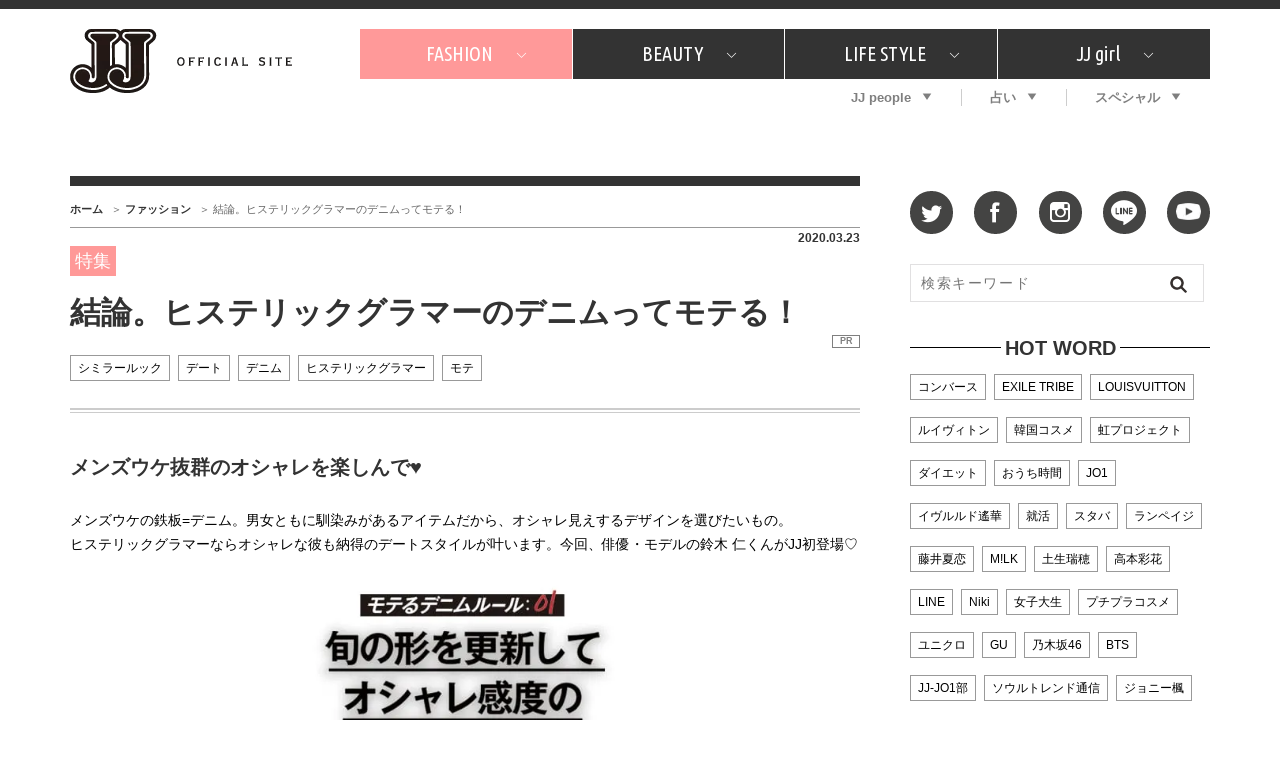

--- FILE ---
content_type: text/html; charset=UTF-8
request_url: https://jj-jj.net/fashion/100820/
body_size: 19016
content:
<!DOCTYPE html>
<html lang="ja">
<head>
<meta charset="UTF-8">
<link rel="shortcut icon" type="image/x-icon" href="/favicon.ico">
<link rel="stylesheet" href="//fonts.googleapis.com/css?family=Ubuntu+Condensed&display=swap">
<link rel="stylesheet" href="//fonts.googleapis.com/css?family=Dancing+Script&display=swap">
<link rel="stylesheet" href="/wp-content/themes/jj-net/assets/css/style.css?v=20210607">
<style type="text/css">
@media only screen and (min-device-width: 320px) and (max-device-width: 480px) and
(min-device-height: 480px) and (max-device-height: 640px) {
	body {
		--fw-player-height: 256px;
		--fw-player-width: 144px;
	}
}
</style>
<script src="/wp-content/themes/jj-net/assets/js/jquery-2.2.2.min.js"></script>
<script src="/wp-content/themes/jj-net/assets/js/velocity.min.js" defer></script>
<script src="/wp-content/themes/jj-net/assets/js/slick.min.js"></script>
<script src="/wp-content/themes/jj-net/assets/js/script.js" defer></script>
<script src="/wp-content/themes/jj-net/assets/js/reflesh.js"></script>
<script src="https://kit.fontawesome.com/6e554ac530.js" crossorigin="anonymous"></script>
<link rel="stylesheet" href="/wp-content/themes/jj-net/assets/css/magnific-popup.css">
<script src="/wp-content/themes/jj-net/assets/js/jquery.magnific-popup.js"></script>
<meta name='robots' content='index, follow, max-image-preview:large, max-snippet:-1, max-video-preview:-1' />
	<style>img:is([sizes="auto" i], [sizes^="auto," i]) { contain-intrinsic-size: 3000px 1500px }</style>
	
	<!-- This site is optimized with the Yoast SEO plugin v26.7 - https://yoast.com/wordpress/plugins/seo/ -->
	<title>結論。ヒステリックグラマーのデニムってモテる！ - JJ</title>
	<meta name="description" content="メンズウケ抜群のオシャレを楽しんで♥ メンズウケの鉄板=デニム。男女ともに馴染みがあるアイテムだから、オシャレ見えするデザインを選びたいもの。 ヒステリックグラマーならオシャレな彼も納得のデートスタイ..." />
	<link rel="canonical" href="https://jj-jj.net/fashion/100820/" />
	<meta property="og:locale" content="ja_JP" />
	<meta property="og:type" content="article" />
	<meta property="og:title" content="結論。ヒステリックグラマーのデニムってモテる！ - JJ" />
	<meta property="og:url" content="https://jj-jj.net/fashion/100820/" />
	<meta property="og:site_name" content="JJ" />
	<meta property="article:modified_time" content="2020-03-23T03:12:28+00:00" />
	<meta property="og:image" content="https://img.jj-jj.net/wp-content/uploads/2020/03/20205627/icat_800-1.jpg" />
	<meta property="og:image:width" content="800" />
	<meta property="og:image:height" content="800" />
	<meta property="og:image:type" content="image/jpeg" />
	<meta name="twitter:card" content="summary_large_image" />
	<script type="application/ld+json" class="yoast-schema-graph">{"@context":"https://schema.org","@graph":[{"@type":"WebPage","@id":"https://jj-jj.net/fashion/100820/","url":"https://jj-jj.net/fashion/100820/","name":"結論。ヒステリックグラマーのデニムってモテる！ - JJ","isPartOf":{"@id":"https://jj-jj.net/#website"},"primaryImageOfPage":{"@id":"https://jj-jj.net/fashion/100820/#primaryimage"},"image":{"@id":"https://jj-jj.net/fashion/100820/#primaryimage"},"thumbnailUrl":"https://img.jj-jj.net/wp-content/uploads/2020/03/20205627/icat_800-1.jpg","datePublished":"2020-03-23T03:00:06+00:00","dateModified":"2020-03-23T03:12:28+00:00","breadcrumb":{"@id":"https://jj-jj.net/fashion/100820/#breadcrumb"},"inLanguage":"ja","potentialAction":[{"@type":"ReadAction","target":["https://jj-jj.net/fashion/100820/"]}]},{"@type":"ImageObject","inLanguage":"ja","@id":"https://jj-jj.net/fashion/100820/#primaryimage","url":"https://img.jj-jj.net/wp-content/uploads/2020/03/20205627/icat_800-1.jpg","contentUrl":"https://img.jj-jj.net/wp-content/uploads/2020/03/20205627/icat_800-1.jpg","width":800,"height":800},{"@type":"BreadcrumbList","@id":"https://jj-jj.net/fashion/100820/#breadcrumb","itemListElement":[{"@type":"ListItem","position":1,"name":"ホーム","item":"https://jj-jj.net/"},{"@type":"ListItem","position":2,"name":"ファッション","item":"https://jj-jj.net/fashion/"},{"@type":"ListItem","position":3,"name":"結論。ヒステリックグラマーのデニムってモテる！"}]},{"@type":"WebSite","@id":"https://jj-jj.net/#website","url":"https://jj-jj.net/","name":"JJ","description":"JJ Official Site","potentialAction":[{"@type":"SearchAction","target":{"@type":"EntryPoint","urlTemplate":"https://jj-jj.net/?s={search_term_string}"},"query-input":{"@type":"PropertyValueSpecification","valueRequired":true,"valueName":"search_term_string"}}],"inLanguage":"ja"}]}</script>
	<!-- / Yoast SEO plugin. -->


<script type="text/javascript">
/* <![CDATA[ */
window._wpemojiSettings = {"baseUrl":"https:\/\/s.w.org\/images\/core\/emoji\/16.0.1\/72x72\/","ext":".png","svgUrl":"https:\/\/s.w.org\/images\/core\/emoji\/16.0.1\/svg\/","svgExt":".svg","source":{"concatemoji":"https:\/\/jj-jj.net\/wp-includes\/js\/wp-emoji-release.min.js?ver=6.8.3"}};
/*! This file is auto-generated */
!function(s,n){var o,i,e;function c(e){try{var t={supportTests:e,timestamp:(new Date).valueOf()};sessionStorage.setItem(o,JSON.stringify(t))}catch(e){}}function p(e,t,n){e.clearRect(0,0,e.canvas.width,e.canvas.height),e.fillText(t,0,0);var t=new Uint32Array(e.getImageData(0,0,e.canvas.width,e.canvas.height).data),a=(e.clearRect(0,0,e.canvas.width,e.canvas.height),e.fillText(n,0,0),new Uint32Array(e.getImageData(0,0,e.canvas.width,e.canvas.height).data));return t.every(function(e,t){return e===a[t]})}function u(e,t){e.clearRect(0,0,e.canvas.width,e.canvas.height),e.fillText(t,0,0);for(var n=e.getImageData(16,16,1,1),a=0;a<n.data.length;a++)if(0!==n.data[a])return!1;return!0}function f(e,t,n,a){switch(t){case"flag":return n(e,"\ud83c\udff3\ufe0f\u200d\u26a7\ufe0f","\ud83c\udff3\ufe0f\u200b\u26a7\ufe0f")?!1:!n(e,"\ud83c\udde8\ud83c\uddf6","\ud83c\udde8\u200b\ud83c\uddf6")&&!n(e,"\ud83c\udff4\udb40\udc67\udb40\udc62\udb40\udc65\udb40\udc6e\udb40\udc67\udb40\udc7f","\ud83c\udff4\u200b\udb40\udc67\u200b\udb40\udc62\u200b\udb40\udc65\u200b\udb40\udc6e\u200b\udb40\udc67\u200b\udb40\udc7f");case"emoji":return!a(e,"\ud83e\udedf")}return!1}function g(e,t,n,a){var r="undefined"!=typeof WorkerGlobalScope&&self instanceof WorkerGlobalScope?new OffscreenCanvas(300,150):s.createElement("canvas"),o=r.getContext("2d",{willReadFrequently:!0}),i=(o.textBaseline="top",o.font="600 32px Arial",{});return e.forEach(function(e){i[e]=t(o,e,n,a)}),i}function t(e){var t=s.createElement("script");t.src=e,t.defer=!0,s.head.appendChild(t)}"undefined"!=typeof Promise&&(o="wpEmojiSettingsSupports",i=["flag","emoji"],n.supports={everything:!0,everythingExceptFlag:!0},e=new Promise(function(e){s.addEventListener("DOMContentLoaded",e,{once:!0})}),new Promise(function(t){var n=function(){try{var e=JSON.parse(sessionStorage.getItem(o));if("object"==typeof e&&"number"==typeof e.timestamp&&(new Date).valueOf()<e.timestamp+604800&&"object"==typeof e.supportTests)return e.supportTests}catch(e){}return null}();if(!n){if("undefined"!=typeof Worker&&"undefined"!=typeof OffscreenCanvas&&"undefined"!=typeof URL&&URL.createObjectURL&&"undefined"!=typeof Blob)try{var e="postMessage("+g.toString()+"("+[JSON.stringify(i),f.toString(),p.toString(),u.toString()].join(",")+"));",a=new Blob([e],{type:"text/javascript"}),r=new Worker(URL.createObjectURL(a),{name:"wpTestEmojiSupports"});return void(r.onmessage=function(e){c(n=e.data),r.terminate(),t(n)})}catch(e){}c(n=g(i,f,p,u))}t(n)}).then(function(e){for(var t in e)n.supports[t]=e[t],n.supports.everything=n.supports.everything&&n.supports[t],"flag"!==t&&(n.supports.everythingExceptFlag=n.supports.everythingExceptFlag&&n.supports[t]);n.supports.everythingExceptFlag=n.supports.everythingExceptFlag&&!n.supports.flag,n.DOMReady=!1,n.readyCallback=function(){n.DOMReady=!0}}).then(function(){return e}).then(function(){var e;n.supports.everything||(n.readyCallback(),(e=n.source||{}).concatemoji?t(e.concatemoji):e.wpemoji&&e.twemoji&&(t(e.twemoji),t(e.wpemoji)))}))}((window,document),window._wpemojiSettings);
/* ]]> */
</script>
<style id='wp-emoji-styles-inline-css' type='text/css'>

	img.wp-smiley, img.emoji {
		display: inline !important;
		border: none !important;
		box-shadow: none !important;
		height: 1em !important;
		width: 1em !important;
		margin: 0 0.07em !important;
		vertical-align: -0.1em !important;
		background: none !important;
		padding: 0 !important;
	}
</style>
<link rel='stylesheet' id='wp-block-library-css' href='https://jj-jj.net/wp-includes/css/dist/block-library/style.min.css?ver=6.8.3' type='text/css' media='all' />
<style id='classic-theme-styles-inline-css' type='text/css'>
/*! This file is auto-generated */
.wp-block-button__link{color:#fff;background-color:#32373c;border-radius:9999px;box-shadow:none;text-decoration:none;padding:calc(.667em + 2px) calc(1.333em + 2px);font-size:1.125em}.wp-block-file__button{background:#32373c;color:#fff;text-decoration:none}
</style>
<style id='global-styles-inline-css' type='text/css'>
:root{--wp--preset--aspect-ratio--square: 1;--wp--preset--aspect-ratio--4-3: 4/3;--wp--preset--aspect-ratio--3-4: 3/4;--wp--preset--aspect-ratio--3-2: 3/2;--wp--preset--aspect-ratio--2-3: 2/3;--wp--preset--aspect-ratio--16-9: 16/9;--wp--preset--aspect-ratio--9-16: 9/16;--wp--preset--color--black: #000000;--wp--preset--color--cyan-bluish-gray: #abb8c3;--wp--preset--color--white: #ffffff;--wp--preset--color--pale-pink: #f78da7;--wp--preset--color--vivid-red: #cf2e2e;--wp--preset--color--luminous-vivid-orange: #ff6900;--wp--preset--color--luminous-vivid-amber: #fcb900;--wp--preset--color--light-green-cyan: #7bdcb5;--wp--preset--color--vivid-green-cyan: #00d084;--wp--preset--color--pale-cyan-blue: #8ed1fc;--wp--preset--color--vivid-cyan-blue: #0693e3;--wp--preset--color--vivid-purple: #9b51e0;--wp--preset--gradient--vivid-cyan-blue-to-vivid-purple: linear-gradient(135deg,rgba(6,147,227,1) 0%,rgb(155,81,224) 100%);--wp--preset--gradient--light-green-cyan-to-vivid-green-cyan: linear-gradient(135deg,rgb(122,220,180) 0%,rgb(0,208,130) 100%);--wp--preset--gradient--luminous-vivid-amber-to-luminous-vivid-orange: linear-gradient(135deg,rgba(252,185,0,1) 0%,rgba(255,105,0,1) 100%);--wp--preset--gradient--luminous-vivid-orange-to-vivid-red: linear-gradient(135deg,rgba(255,105,0,1) 0%,rgb(207,46,46) 100%);--wp--preset--gradient--very-light-gray-to-cyan-bluish-gray: linear-gradient(135deg,rgb(238,238,238) 0%,rgb(169,184,195) 100%);--wp--preset--gradient--cool-to-warm-spectrum: linear-gradient(135deg,rgb(74,234,220) 0%,rgb(151,120,209) 20%,rgb(207,42,186) 40%,rgb(238,44,130) 60%,rgb(251,105,98) 80%,rgb(254,248,76) 100%);--wp--preset--gradient--blush-light-purple: linear-gradient(135deg,rgb(255,206,236) 0%,rgb(152,150,240) 100%);--wp--preset--gradient--blush-bordeaux: linear-gradient(135deg,rgb(254,205,165) 0%,rgb(254,45,45) 50%,rgb(107,0,62) 100%);--wp--preset--gradient--luminous-dusk: linear-gradient(135deg,rgb(255,203,112) 0%,rgb(199,81,192) 50%,rgb(65,88,208) 100%);--wp--preset--gradient--pale-ocean: linear-gradient(135deg,rgb(255,245,203) 0%,rgb(182,227,212) 50%,rgb(51,167,181) 100%);--wp--preset--gradient--electric-grass: linear-gradient(135deg,rgb(202,248,128) 0%,rgb(113,206,126) 100%);--wp--preset--gradient--midnight: linear-gradient(135deg,rgb(2,3,129) 0%,rgb(40,116,252) 100%);--wp--preset--font-size--small: 13px;--wp--preset--font-size--medium: 20px;--wp--preset--font-size--large: 36px;--wp--preset--font-size--x-large: 42px;--wp--preset--spacing--20: 0.44rem;--wp--preset--spacing--30: 0.67rem;--wp--preset--spacing--40: 1rem;--wp--preset--spacing--50: 1.5rem;--wp--preset--spacing--60: 2.25rem;--wp--preset--spacing--70: 3.38rem;--wp--preset--spacing--80: 5.06rem;--wp--preset--shadow--natural: 6px 6px 9px rgba(0, 0, 0, 0.2);--wp--preset--shadow--deep: 12px 12px 50px rgba(0, 0, 0, 0.4);--wp--preset--shadow--sharp: 6px 6px 0px rgba(0, 0, 0, 0.2);--wp--preset--shadow--outlined: 6px 6px 0px -3px rgba(255, 255, 255, 1), 6px 6px rgba(0, 0, 0, 1);--wp--preset--shadow--crisp: 6px 6px 0px rgba(0, 0, 0, 1);}:where(.is-layout-flex){gap: 0.5em;}:where(.is-layout-grid){gap: 0.5em;}body .is-layout-flex{display: flex;}.is-layout-flex{flex-wrap: wrap;align-items: center;}.is-layout-flex > :is(*, div){margin: 0;}body .is-layout-grid{display: grid;}.is-layout-grid > :is(*, div){margin: 0;}:where(.wp-block-columns.is-layout-flex){gap: 2em;}:where(.wp-block-columns.is-layout-grid){gap: 2em;}:where(.wp-block-post-template.is-layout-flex){gap: 1.25em;}:where(.wp-block-post-template.is-layout-grid){gap: 1.25em;}.has-black-color{color: var(--wp--preset--color--black) !important;}.has-cyan-bluish-gray-color{color: var(--wp--preset--color--cyan-bluish-gray) !important;}.has-white-color{color: var(--wp--preset--color--white) !important;}.has-pale-pink-color{color: var(--wp--preset--color--pale-pink) !important;}.has-vivid-red-color{color: var(--wp--preset--color--vivid-red) !important;}.has-luminous-vivid-orange-color{color: var(--wp--preset--color--luminous-vivid-orange) !important;}.has-luminous-vivid-amber-color{color: var(--wp--preset--color--luminous-vivid-amber) !important;}.has-light-green-cyan-color{color: var(--wp--preset--color--light-green-cyan) !important;}.has-vivid-green-cyan-color{color: var(--wp--preset--color--vivid-green-cyan) !important;}.has-pale-cyan-blue-color{color: var(--wp--preset--color--pale-cyan-blue) !important;}.has-vivid-cyan-blue-color{color: var(--wp--preset--color--vivid-cyan-blue) !important;}.has-vivid-purple-color{color: var(--wp--preset--color--vivid-purple) !important;}.has-black-background-color{background-color: var(--wp--preset--color--black) !important;}.has-cyan-bluish-gray-background-color{background-color: var(--wp--preset--color--cyan-bluish-gray) !important;}.has-white-background-color{background-color: var(--wp--preset--color--white) !important;}.has-pale-pink-background-color{background-color: var(--wp--preset--color--pale-pink) !important;}.has-vivid-red-background-color{background-color: var(--wp--preset--color--vivid-red) !important;}.has-luminous-vivid-orange-background-color{background-color: var(--wp--preset--color--luminous-vivid-orange) !important;}.has-luminous-vivid-amber-background-color{background-color: var(--wp--preset--color--luminous-vivid-amber) !important;}.has-light-green-cyan-background-color{background-color: var(--wp--preset--color--light-green-cyan) !important;}.has-vivid-green-cyan-background-color{background-color: var(--wp--preset--color--vivid-green-cyan) !important;}.has-pale-cyan-blue-background-color{background-color: var(--wp--preset--color--pale-cyan-blue) !important;}.has-vivid-cyan-blue-background-color{background-color: var(--wp--preset--color--vivid-cyan-blue) !important;}.has-vivid-purple-background-color{background-color: var(--wp--preset--color--vivid-purple) !important;}.has-black-border-color{border-color: var(--wp--preset--color--black) !important;}.has-cyan-bluish-gray-border-color{border-color: var(--wp--preset--color--cyan-bluish-gray) !important;}.has-white-border-color{border-color: var(--wp--preset--color--white) !important;}.has-pale-pink-border-color{border-color: var(--wp--preset--color--pale-pink) !important;}.has-vivid-red-border-color{border-color: var(--wp--preset--color--vivid-red) !important;}.has-luminous-vivid-orange-border-color{border-color: var(--wp--preset--color--luminous-vivid-orange) !important;}.has-luminous-vivid-amber-border-color{border-color: var(--wp--preset--color--luminous-vivid-amber) !important;}.has-light-green-cyan-border-color{border-color: var(--wp--preset--color--light-green-cyan) !important;}.has-vivid-green-cyan-border-color{border-color: var(--wp--preset--color--vivid-green-cyan) !important;}.has-pale-cyan-blue-border-color{border-color: var(--wp--preset--color--pale-cyan-blue) !important;}.has-vivid-cyan-blue-border-color{border-color: var(--wp--preset--color--vivid-cyan-blue) !important;}.has-vivid-purple-border-color{border-color: var(--wp--preset--color--vivid-purple) !important;}.has-vivid-cyan-blue-to-vivid-purple-gradient-background{background: var(--wp--preset--gradient--vivid-cyan-blue-to-vivid-purple) !important;}.has-light-green-cyan-to-vivid-green-cyan-gradient-background{background: var(--wp--preset--gradient--light-green-cyan-to-vivid-green-cyan) !important;}.has-luminous-vivid-amber-to-luminous-vivid-orange-gradient-background{background: var(--wp--preset--gradient--luminous-vivid-amber-to-luminous-vivid-orange) !important;}.has-luminous-vivid-orange-to-vivid-red-gradient-background{background: var(--wp--preset--gradient--luminous-vivid-orange-to-vivid-red) !important;}.has-very-light-gray-to-cyan-bluish-gray-gradient-background{background: var(--wp--preset--gradient--very-light-gray-to-cyan-bluish-gray) !important;}.has-cool-to-warm-spectrum-gradient-background{background: var(--wp--preset--gradient--cool-to-warm-spectrum) !important;}.has-blush-light-purple-gradient-background{background: var(--wp--preset--gradient--blush-light-purple) !important;}.has-blush-bordeaux-gradient-background{background: var(--wp--preset--gradient--blush-bordeaux) !important;}.has-luminous-dusk-gradient-background{background: var(--wp--preset--gradient--luminous-dusk) !important;}.has-pale-ocean-gradient-background{background: var(--wp--preset--gradient--pale-ocean) !important;}.has-electric-grass-gradient-background{background: var(--wp--preset--gradient--electric-grass) !important;}.has-midnight-gradient-background{background: var(--wp--preset--gradient--midnight) !important;}.has-small-font-size{font-size: var(--wp--preset--font-size--small) !important;}.has-medium-font-size{font-size: var(--wp--preset--font-size--medium) !important;}.has-large-font-size{font-size: var(--wp--preset--font-size--large) !important;}.has-x-large-font-size{font-size: var(--wp--preset--font-size--x-large) !important;}
:where(.wp-block-post-template.is-layout-flex){gap: 1.25em;}:where(.wp-block-post-template.is-layout-grid){gap: 1.25em;}
:where(.wp-block-columns.is-layout-flex){gap: 2em;}:where(.wp-block-columns.is-layout-grid){gap: 2em;}
:root :where(.wp-block-pullquote){font-size: 1.5em;line-height: 1.6;}
</style>
<link rel='stylesheet' id='wp-polls-css' href='https://jj-jj.net/wp-content/plugins/wp-polls/polls-css.css?ver=2.77.3' type='text/css' media='all' />
<style id='wp-polls-inline-css' type='text/css'>
.wp-polls .pollbar {
	margin: 1px;
	font-size: 6px;
	line-height: 8px;
	height: 8px;
	background-image: url('https://jj-jj.net/wp-content/plugins/wp-polls/images/default/pollbg.gif');
	border: 1px solid #c8c8c8;
}

</style>
<link rel="https://api.w.org/" href="https://jj-jj.net/wp-json/" /><link rel="alternate" title="oEmbed (JSON)" type="application/json+oembed" href="https://jj-jj.net/wp-json/oembed/1.0/embed?url=https%3A%2F%2Fjj-jj.net%2Ffashion%2F100820%2F" />
<link rel="alternate" title="oEmbed (XML)" type="text/xml+oembed" href="https://jj-jj.net/wp-json/oembed/1.0/embed?url=https%3A%2F%2Fjj-jj.net%2Ffashion%2F100820%2F&#038;format=xml" />
<style>:root {
			--lazy-loader-animation-duration: 300ms;
		}
		  
		.lazyload {
	display: block;
}

.lazyload,
        .lazyloading {
			opacity: 0;
		}


		.lazyloaded {
			opacity: 1;
			transition: opacity 300ms;
			transition: opacity var(--lazy-loader-animation-duration);
		}</style><noscript><style>.lazyload { display: none; } .lazyload[class*="lazy-loader-background-element-"] { display: block; opacity: 1; }</style></noscript>
<script type="text/javascript">
	<!-- Add Static Queue Snippet here -->
	!function(t,n){t[n]=t[n]||{nlsQ:function(e,o,c,r,s,i){return s=t.document,r=s.createElement("script"),r.async=1,r.src=("http:"===t.location.protocol?"http:":"https:")+"//cdn-gl.imrworldwide.com/conf/"+e+".js#name="+o+"&ns="+n,i=s.getElementsByTagName("script")[0],i.parentNode.insertBefore(r,i),t[o]=t[o]||{g:c,ggPM:function(n,e,c,r,s){(t[o].q=t[o].q||[]).push([n,e,c,r,s])}}, t[o]}}}(window,"NOLBUNDLE");
	<!--initialize the SDK here -->
	var sdkInstance = NOLBUNDLE.nlsQ("PF7575842-893C-4193-8222-DAF144C41F1E", "sdkInstance");
</script>

<style>.square_btn {position: relative;display: inline-block;font-weight: bold;padding: 0.9em 6.8em;text-decoration: none !important;color: #fff !important;background: #517aa8;transition: .4s; border-radius:5px;font-size: 1.186em;}
.square_btn:after {  content: "";  position: absolute;  right: 17em;  width: 7px;  height: 7px;  border-top: 2px solid #fff;  border-right: 2px solid #fff; transform: rotate(45deg);  margin-top: 10px;}
.capt{font-size:0.8em;}


</style>
</head>
<body class="wp-singular fashion-template-default single single-fashion postid-100820 wp-theme-jj-net">
<!-- Google Tag Manager -->
<noscript><iframe src="//www.googletagmanager.com/ns.html?id=GTM-TMK267"
height="0" width="0" style="display:none;visibility:hidden"></iframe></noscript>
<script>(function(w,d,s,l,i){w[l]=w[l]||[];w[l].push({'gtm.start':
new Date().getTime(),event:'gtm.js'});var f=d.getElementsByTagName(s)[0],
j=d.createElement(s),dl=l!='dataLayer'?'&l='+l:'';j.async=true;j.src=
'//www.googletagmanager.com/gtm.js?id='+i+dl;f.parentNode.insertBefore(j,f);
})(window,document,'script','dataLayer','GTM-TMK267');</script>
<!-- End Google Tag Manager -->
<div id="fb-root"></div>
<script>window.fbAsyncInit = function() {FB.init({appId      : '976169119087093',xfbml      : true, version    : 'v2.6' });};(function(d, s, id) { var js, fjs = d.getElementsByTagName(s)[0]; if (d.getElementById(id)) return; js = d.createElement(s); js.id = id; js.src = "//connect.facebook.net/ja_JP/sdk.js#xfbml=1&version=v2.5"; fjs.parentNode.insertBefore(js, fjs); }(document, 'script', 'facebook-jssdk'));</script>
<div id="global-wrapper">
<div id="header">
<div class="page-wrapper">
<a href="https://jj-jj.net/" class="logo"><img src="https://jj-jj.net/wp-content/themes/jj-net/assets/images/header-logo.png" alt="JJ - JJ OFFICIAL SITE" /></a>
<div class="navigations">
<nav id="header-primary-nav">
<ul id="menu-global-menu-main" class="menu"><li class="has-child"><a href="/fashion/" style="background:#f99;">FASHION<i class="icon icon-chevron-down"></i></a><div class="child"><div class="inner"><ul>
<li><a href="/fashion/fashion_category/fashion-news/">What's NEW？</a></li>
<li><a href="/fashion/fashion_category/fashion-special/">特集</a></li>
<li><a href="/fashion/fashion_category/snap/">SNAP</a></li>
<li><a href="/fashion/fashion_category/ザ・ベスト5/">ザ・ベスト5</a></li>
<li><a href="/fashion/fashion_category/fashion-staff/">JJスタッフの"それどこの"？</a></li>
<li><a href="/fashion/fashion_category/petit-price/">プチプラ</a></li>
<li><a href="/fashion/fashion_category/プレゼント/">プレゼント</a></li>
</ul>
</div></div>
</li>
<li class="has-child"><a href="/beauty/">BEAUTY<i class="icon icon-chevron-down"></i></a><div class="child"><div class="inner"><ul>
<li><a href="/beauty/beauty_category/美容担当のお気に入り/">美容担当のお気に入り</a></li>
<li><a href="/beauty/beauty_category/韓国/">韓国</a></li>
<li><a href="/beauty/beauty_category/ザ・ベスト5/">ザ・ベスト5</a></li>
<li><a href="/beauty/beauty_category/プレゼント/">プレゼント</a></li>
<li><a href="/beauty/beauty_category/コスメ全部試してみた/">コスメ全部試してみた</a></li>
<li><a href="/beauty/beauty_category/beauty-news/">What's NEW？</a></li>
<li><a href="/beauty/beauty_category/beauty-special/">特集</a></li>
</ul>
</div></div>
</li>
<li class="has-child"><a href="/lifestyle/">LIFE STYLE<i class="icon icon-chevron-down"></i></a><div class="child"><div class="inner"><ul>
<li><a href="/lifestyle/lifestyle_category/占い/">占い</a></li>
<li><a href="/lifestyle/lifestyle_category/韓国/">韓国</a></li>
<li><a href="/lifestyle/lifestyle_category/lifestyle-news/">What's NEW？</a></li>
<li><a href="/lifestyle/lifestyle_category/lifestyle-special/">特集</a></li>
<li><a href="/lifestyle/lifestyle_category/travel/">旅</a></li>
<li><a href="/lifestyle/lifestyle_category/tokyo-gourmet/">JJグルメガイド</a></li>
<li><a href="/lifestyle/lifestyle_category/エンタメ/">エンタメ</a></li>
<li><a href="/lifestyle/lifestyle_category/プレゼント/">プレゼント</a></li>
<li><a href="/lifestyle/lifestyle_category/love/">恋愛</a></li>
<li><a href="/lifestyle/lifestyle_category/jj-column/">コラム</a></li>
<li><a href="/lifestyle/lifestyle_category/jj-around/">インタビュー</a></li>
</ul>
</div></div>
</li>
<li class="has-child"><a href="/jjgirl/">JJ girl<i class="icon icon-chevron-down"></i></a><div class="child"><div class="inner"><ul>
<li><a href="/jjgirl/jjgirl_category/jjgirl-special/">特集</a></li>
<li><a href="/jjgirl/jjgirl_category/jjgirl-gourmet/">おしゃラン！</a></li>
</ul>
</div></div>
</li>
</ul></nav>
<nav id="header-secondary-nav">
<ul id="menu-global-menu-sub" class="Global Menu Sub"><li class="has-child"><a href="/weekly-jjnet/">JJ people<i class="icon icon-arrow-down"></i></a><div class="child"><div class="inner"><ul>
<li><a href="/weekly-jjnet/">最新号</a></li>
<li><a href="/weekly-jjnet/backnumber/">バックナンバー</a></li>
</ul>
</div></div>
</li>
<li class="has-child"><a href="https://jj-jj.net/divination/">占い<i class="icon icon-arrow-down"></i></a><div class="child"><div class="inner"><ul>
<li><a href="https://jj-jj.net/divination/fortune-cycle/">フォーチュンサイクル</a></li>
<li><a href="https://jj-jj.net/divination/nature-sign/">ネイチャーサイン占い</a></li>
<li><a href="https://jj-jj.net/divination/weekly-horoscope/">毎週更新！ ジョニー楓の12星座占い</a></li>
</ul>
</div></div>
</li>
<li class="has-child"><a href="/special/">スペシャル<i class="icon icon-arrow-down"></i></a><div class="child"><div class="inner"><ul>
<li><a href="https://jj-jj.net/special/contest/">SNSキャンペーン</a></li>
</ul>
</div></div>
</li>
</ul></nav>
</div>
</div>
</div>
<!-- /#header -->

<div id="content">
<div class="page-wrapper">
<main id="main">
<nav id="breadcrumb-nav"><ul><li><a href="https://jj-jj.net">ホーム</a></li><li><a href="https://jj-jj.net/fashion/">ファッション</a></li><li><span>結論。ヒステリックグラマーのデニムってモテる！</span></li></ul></nav><article>
<header>
<time datetime="2020-03-23">2020.03.23</time>
<p class="page-category">特集</p>
<h1 class="page-title">結論。ヒステリックグラマーのデニムってモテる！<span id="Read_st" class="label-pr">PR</span></h1>
<ul class="entry-tags">
<li><a href="/jj_tags/%e3%82%b7%e3%83%9f%e3%83%a9%e3%83%bc%e3%83%ab%e3%83%83%e3%82%af">シミラールック</a></li>
<li><a href="/jj_tags/%e3%83%87%e3%83%bc%e3%83%88">デート</a></li>
<li><a href="/jj_tags/%e3%83%87%e3%83%8b%e3%83%a0">デニム</a></li>
<li><a href="/jj_tags/%e3%83%92%e3%82%b9%e3%83%86%e3%83%aa%e3%83%83%e3%82%af%e3%82%b0%e3%83%a9%e3%83%9e%e3%83%bc">ヒステリックグラマー</a></li>
<li><a href="/jj_tags/%e3%83%a2%e3%83%86">モテ</a></li>
</ul>
</header>
<div class="page-content">
<h2 class='textleft' id='entry-h-style01_1'>メンズウケ抜群のオシャレを楽しんで♥</h2> <p>メンズウケの鉄板=デニム。男女ともに馴染みがあるアイテムだから、オシャレ見えするデザインを選びたいもの。<br />
ヒステリックグラマーならオシャレな彼も納得のデートスタイルが叶います。今回、俳優・モデルの鈴木 仁くんがJJ初登場♡</p>
<img src="https://img.jj-jj.net/wp-content/uploads/2020/03/20184128/hytl1.jpg" alt="" class="aligncenter"><img src="https://img.jj-jj.net/wp-content/uploads/2020/03/20210104/hys1-1021x1024.jpg" alt="" class="aligncenter"><p><strong>難なくスタイルアップできる<br />
最旬の美脚デニムを相棒に♡</strong><br />
メンズウケを意識する日は“スタイルよく見える”と”オシャレに見える”は絶対条件。フレアシルエット&amp;クロップド丈のデニムで美脚に見せれば、厳しい彼の目も楽々クリア!<br />
【夏恋】フレアデニムパンツ￥22,000ナイロン× ニットプルオーバー￥26,000ハンバ ーガーケース型ポーチ￥8,800〈すべてHYSTERIC GLAMOUR〉パンプス￥ 36,000〈Hysterics〉【鈴木くん】ジャケット￥48,000ロングスリーブTシャツ￥11,800デニムパンツ￥24,000スニーカー￥24,000〈すべてHYSTERIC GLAMOUR〉（すべてヒステリックグラマー）</p>
<img src="https://img.jj-jj.net/wp-content/uploads/2020/03/20205942/hys2-1-1024x611.jpg" alt="" class="aligncenter"><div style="padding-bottom: 30px">右_周りとカブらないひとクセデザインで上級者っぽく。70ʼsハンドリメイク8分丈フレアデニムパンツ￥46,000左_スターパッチがアクセントに。デニムパンツ￥26,000（ともにHYS TERIC GLAMOUR／ヒステリックグラマー）</div>
<img src="https://img.jj-jj.net/wp-content/uploads/2020/03/20184111/hytl2.jpg" alt="" class="aligncenter">
<div class="slider-outer" style="clear:both;"><div id="slide443544473" style="margin-bottom:4px;padding-bottom:0;" class="slider-content"><div style="margin-bottom:0px;" class="slides 443544473"><div style="position:relative;"><a href="https://img.jj-jj.net/wp-content/uploads/2020/03/20205924/hys3.jpg" class="js-modal"><img src="https://img.jj-jj.net/wp-content/uploads/2020/03/20205924/hys3.jpg" alt="" style="width:100%;"></a><i class="fas fa-search-plus"></i></div><div style="position:relative;"><a href="https://img.jj-jj.net/wp-content/uploads/2020/03/20205906/hys4.jpg" class="js-modal"><img src="https://img.jj-jj.net/wp-content/uploads/2020/03/20205906/hys4.jpg" alt="" style="width:100%;"></a><i class="fas fa-search-plus"></i></div></div></div></div>		<script>		$(function(){  $("#slide443544473 .js-modal").magnificPopup({type:'image'});
			$('.443544473').slick({			  slidesToShow: 1,			  slidesToScroll: 1,			  arrows: true,			  speed: 200,			  fade: false,			  swipe: true,			  touchMove: true,			  centerMode: true,			  asNavFor: '.321666126'			});		});  	$("#slide443544473").on("beforeChange", function(event, slick, currentSlide, nextSlide){
  		if(currentSlide != nextSlide){
  			dataLayer.push({
  				'event':'VirtualPageView',
  				'virtualPageUrl':'/fashion/100820/',
 	 				'virtualPageTitle':document.title+" : ギャラリー"+(nextSlide)
  			});
  		}
  		reflesh();
  	});
		</script><p><strong>親近感のあるデニムコーデで<br />
2人の時間がもっと楽しい♡</strong><br />
ゆるっとしたオーバーサイズのデニムジャケットでラフに着崩して、ミニスカコーデも親しみやすく。<br />
【夏恋】デニムジャケット￥34,000デニムレースアップタイトミニスカート￥28,000バ ッグ￥9,800［すべてHYSTERIC GL AMOUR］Tシャツ￥14,000〈Thee Hysteric XXX〉【鈴木くん】スウェット￥15,800デニムパンツ￥19,800 〈ともにHYSTERIC GLAMOUR〉ロングスリーブTシャツ￥13,800〈SO NIC YOUTH×HYSTERIC GLAMO UR〉（すべてヒステリックグラマー）</p>
<img src="https://img.jj-jj.net/wp-content/uploads/2020/03/20205848/hys5-1024x611.jpg" alt="" class="aligncenter"><p>右_彼とシェアもできそうなビッグシルエ ット。Gジャン￥36,000左_コンパクトな形でボリュームボトムスもバランスGOO D! Gジャン￥24,000（ともにHYSTERI C GLAMOUR／ヒステリックグラマー）</p>
<div style="padding: 20px 0 40px">
<div style="margin:0 auto;text-align:center"><a class="square_btn" href="https://store.hystericglamour.jp/item/search.html?tagid=486&amp;utm_source=jj&amp;utm_medium=magazine&amp;utm_campaign=jj2020032301" style="text-decoration: none" target="_blank">商品情報はこちら</a></div>
</div>
<img src="https://img.jj-jj.net/wp-content/uploads/2020/03/20184055/hytl3.jpg" alt="" class="aligncenter"><img src="https://img.jj-jj.net/wp-content/uploads/2020/03/20205830/hys6-988x1024.jpg" alt="" class="aligncenter"><p><strong>ボーイズっぽいワイドデニムも<br />
背中見せトップスでいい女風♡</strong><br />
“Tシャツ＋デニムが似合う女性”はメンズにとって永遠の憧れ。とは言えカジュアル度高めなコンビだから、背中見せで女っぽさをコントロール。<br />
【夏恋】デニムパンツ￥34,000バッグ￥24,000〈ともにHY STERIC GLAMOUR〉Tシャツ￥18,000〈DESTR OY ALL MONSTERS×Hysterics〉パンプス￥ 36,000〈Hysterics〉【鈴木くん】シャツ￥29,800ワッフルTシャツ（2枚セット）￥12,800パンツ￥22, 000ハイカットスニーカー￥26,000〈すべてHYST ERIC GLAMOUR〉（すべてヒステリックグラマー）</p>
<img src="https://img.jj-jj.net/wp-content/uploads/2020/03/20205813/hys7-1024x611.jpg" alt="" class="aligncenter"><div style="padding:0 0 40px">右_キュロットパンツ￥22,000左_デニムペグパンツ￥24,000（ともにHYSTERIC GLA MOUR ／ヒステリックグラマー）</div>
<img src="https://img.jj-jj.net/wp-content/uploads/2020/03/20205755/hys8-1024x976.jpg" alt="" class="aligncenter"><p><strong>モノトーンでまとめて<br />
肌見せを大人っぽく一新！</strong><br />
モノトーンの力を借りて、トレンドのシ ースルーコーデを大人に導くのもメンズから好印象を得る秘訣♡<br />
【夏恋】スキニーパンツ￥26,000カーディガン￥ 46,000〈ともにHysterics〉タンクトップ￥7,800バックパック￥18,800レ ースアップシューズ￥29,800【鈴木くん】シャツジャケット￥29,800スウェ ット￥12,800テーパードデニムパンツ￥26,000キャップ￥8,800ハイカ ットスニーカー￥24,000〈すべてHY STERIC GLAMOUR〉（すべてヒステリックグラマー）</p>
<img src="https://img.jj-jj.net/wp-content/uploads/2020/03/20205737/hys9-1024x611.jpg" alt="" class="aligncenter"><p>右_デニムスリムパンツ￥17,800左_デニムスリムパンツ￥34,000（ともにHYSTER IC GLAMOUR ／ヒステリックグラマー）</p>
<img src="https://img.jj-jj.net/wp-content/uploads/2020/03/20184039/hytl4.jpg" alt="" class="aligncenter">
<div class="slider-outer" style="clear:both;"><div id="slide1768869889" style="margin-bottom:4px;padding-bottom:0;" class="slider-content"><div style="margin-bottom:0px;" class="slides 1768869889"><div style="position:relative;"><a href="https://img.jj-jj.net/wp-content/uploads/2020/03/20205720/hys10.jpg" class="js-modal"><img src="https://img.jj-jj.net/wp-content/uploads/2020/03/20205720/hys10.jpg" alt="" style="width:100%;"></a><i class="fas fa-search-plus"></i></div><div style="position:relative;"><a href="https://img.jj-jj.net/wp-content/uploads/2020/03/20205702/hys11.jpg" class="js-modal"><img src="https://img.jj-jj.net/wp-content/uploads/2020/03/20205702/hys11.jpg" alt="" style="width:100%;"></a><i class="fas fa-search-plus"></i></div></div></div></div>		<script>		$(function(){  $("#slide1768869889 .js-modal").magnificPopup({type:'image'});
			$('.1768869889').slick({			  slidesToShow: 1,			  slidesToScroll: 1,			  arrows: true,			  speed: 200,			  fade: false,			  swipe: true,			  touchMove: true,			  centerMode: true,			  asNavFor: '.1570249928'			});		});  	$("#slide1768869889").on("beforeChange", function(event, slick, currentSlide, nextSlide){
  		if(currentSlide != nextSlide){
  			dataLayer.push({
  				'event':'VirtualPageView',
  				'virtualPageUrl':'/fashion/100820/',
 	 				'virtualPageTitle':document.title+" : ギャラリー"+(nextSlide)
  			});
  		}
  		reflesh();
  	});
		</script><p><strong>NOT甘口なミニスタイルで<br />
彼からの好感度もアップ！</strong><br />
ロックTやミリタリージャケットで辛口なエッセンスを加えて、デニムミニをカッコよく。彼ウケも抜群な“甘くない”ミニスタイルが2人の距離を縮めてくれそう♡<br />
【夏恋】レースアップハイライズミニデニムスカート￥24,000ミリタリーシャツジャケット￥36,000Tシャツ￥14,800ソックス￥2,600ショートブーツ￥56,000【鈴木くん】ブルゾン￥22,000Tシャツ￥9,800デニムストレートパンツ￥32,000スニ ーカー￥22,000（すべてHYSTERIC GLAMOUR／ヒステリックグラマー）</p>
<img src="https://img.jj-jj.net/wp-content/uploads/2020/03/20205645/hys12-1024x530.jpg" alt="" class="aligncenter"><p>右_“デニム好き”をアピールできるデザイン。スターパッチショートデニムパンツ￥29,800左_コーデの主役になるパッチワーク風。デニムAラインミニスカート￥24,000（ともにHYS TERIC GLAMOUR／ヒステリックグラマー）</p>
<div style="padding: 20px 0 40px">
<div style="margin:0 auto;text-align:center"><a class="square_btn" href="https://store.hystericglamour.jp/item/search.html?tagid=486&amp;utm_source=jj&amp;utm_medium=magazine&amp;utm_campaign=jj2020032301" style="text-decoration: none" target="_blank">商品情報はこちら</a></div>
</div>
<div style="padding-top:30px"><font style="font-size:0.8em">モデル／藤井夏恋(E-girls / Ha. ppiness)、鈴木 仁　撮影／遠藤優貴(MOUSTACHE)〈人物〉、清藤直樹〈静物〉　スタイリスト／大塩リエ　ヘアメーク／福岡玲衣(TRON)　取材／坂本結香　デザイン／WHITEAGENCY　編集／千田真弓</font></div>
<ul class="grid spacer">
<li class="col6 textcenter"><a href="https://jj-jj.net/models/fujii-karen/" class="button-link button-large" style="display:inline-block;width:280px;height:42px;padding:0;">藤井夏恋のプロフィール</a></li>
</ul>
</div>
<footer class="sns-buttons">
<div class="sns-group"><p>この記事が気に入ったら</p><ul><li class="facebook"><a href="https://ja-jp.facebook.com/JJ.official.JJ" target="_blank"><i class="icon icon-facebook"></i></a></li><li class="twitter"><a href="https://twitter.com/jj_official_jj" target="_blank"><i class="icon icon-twitter"></i></a></li><li class="line"><a href="https://line.me/ti/p/%40jjnet" target="_blank"><i class="icon icon-line"></i></a></li></ul></div></footer>

<div style="text-align:center;margin-bottom:30px;">
<div style="display:inline-block;margin-right:20px;">
	<!-- /83555300/kobunsha/JJ/pc_article_underarticleleft -->
	<div id='pc_article_underarticleleft'>
	  <script>
	    googletag.cmd.push(function() { googletag.display('pc_article_underarticleleft'); });
	  </script>
	</div>
</div>
<div style="display:inline-block;margin-rleft:20px;">
	<!-- /83555300/kobunsha/JJ/pc_article_underarticleright -->
	<div id='pc_article_underarticleright'>
	  <script>
	    googletag.cmd.push(function() { googletag.display('pc_article_underarticleright'); });
	  </script>
	</div>
</div>
</div>

</article>
<div id="_popIn_recommend"></div><aside>
<p class="h2">関連記事</p>
<ul class="grid">
<li class="col4">
<a href="https://jj-jj.net/fashion/162923/" target="_self">
<div class="article-image">
<img src="https://jj-jj.net/wp-content/uploads/2023/06/230404JJ_0529-1-250x250.jpg" alt="【2023春夏】大人におすすめの「コンバース」×「デニム」最新コーデ３選">
</div>
<span class="article-category">特集</span>
<p class="article-title">【2023春夏】大人におすすめの「コンバース」×「デニム」最新コーデ３選</p>
<time datetime="2023-06-23">2023.06.23</time>
</a>
</li>
<li class="col4">
<a href="https://jj-jj.net/lifestyle/163668/" target="_self">
<div class="article-image">
<img src="https://jj-jj.net/wp-content/uploads/2023/06/26676147_m-250x250.jpg" alt="【花火大会2023東京】花火デートで行きたい！１万発以上の大型花火大会７月・８月開催まとめ">
</div>
<span class="article-category">特集</span>
<p class="article-title">【花火大会2023東京】花火デートで行きたい！１万発以上の大型花火大会７&hellip;</p>
<time datetime="2023-06-20">2023.06.20</time>
</a>
</li>
<li class="col4">
<a href="https://jj-jj.net/lifestyle/161477/" target="_self">
<div class="article-image">
<img src="https://jj-jj.net/wp-content/uploads/2023/03/re_DSC02630-250x250.jpg" alt="今シーズンもイケメン揃い！【花束オオカミ】見どころ速報">
</div>
<span class="article-category">特集</span>
<p class="article-title">今シーズンもイケメン揃い！【花束オオカミ】見どころ速報</p>
<time datetime="2023-03-02">2023.03.02</time>
</a>
</li>
</ul>
</aside>
<section id="section-pickup">
<h2>Pick up</h2>
<div class="grid articles-double-column">
<article class="col6">
<a href="https://jj-jj.net/fashion/178229/" target="_self">
<div class="article-image">
<img class="lazyload" data-src="https://img.jj-jj.net/wp-content/uploads/2025/06/16140431/250703_CHANEL_BridalFair_1000-1000px-540x540.jpg" alt="【シャネル】のブライダルフェアが8/8から開催！運命のリングに出逢う特別な10日間">
</div>
<div class="content">
<p class="article-category">FASHION</p>
<h3 class="article-title">【シャネル】のブライダルフェアが8/8から開催！運命のリングに出逢う特別な10日間<span class="label-pr">PR</span></h3>
<time datetime="2025-07-25">2025.07.25</time>
</div>
</a>
</article>
<article class="col6">
<a href="https://jj-jj.net/fashion/178280/" target="_self">
<div class="article-image">
<img class="lazyload" data-src="https://img.jj-jj.net/wp-content/uploads/2025/06/17000657/20250326J30147-250x250.jpg" alt="小物で私らしく、アースカラーでまとめるボヘミアンコーデ3選">
</div>
<div class="content">
<p class="article-category">FASHION</p>
<h3 class="article-title">小物で私らしく、アースカラーでまとめるボヘミアンコーデ3選</h3>
<time datetime="2025-06-25">2025.06.25</time>
</div>
</a>
</article>
<article class="col6">
<a href="https://jj-jj.net/fashion/178261/" target="_self">
<div class="article-image">
<img class="lazyload" data-src="https://img.jj-jj.net/wp-content/uploads/2025/06/16230333/20250326J0660-250x250.jpg" alt="スポーティ×スパンコールで魅せる”フラッパーガール”コーデ2選">
</div>
<div class="content">
<p class="article-category">FASHION</p>
<h3 class="article-title">スポーティ×スパンコールで魅せる”フラッパーガール”コーデ2選</h3>
<time datetime="2025-06-20">2025.06.20</time>
</div>
</a>
</article>
<article class="col6">
<a href="https://jj-jj.net/fashion/178206/" target="_self">
<div class="article-image">
<img class="lazyload" data-src="https://img.jj-jj.net/wp-content/uploads/2025/06/15133015/20250326J20194-250x250.jpeg" alt="スポーツMIXで魅せる【Miu Miu（ミュウミュウ）】最旬レイヤードコーデ2選">
</div>
<div class="content">
<p class="article-category">FASHION</p>
<h3 class="article-title">スポーツMIXで魅せる【Miu Miu（ミュウミュウ）】最旬レイヤードコーデ2選</h3>
<time datetime="2025-06-19">2025.06.19</time>
</div>
</a>
</article>
<article class="col6">
<a href="https://jj-jj.net/beauty/177639/" target="_self">
<div class="article-image">
<img class="lazyload" data-src="https://img.jj-jj.net/wp-content/uploads/2025/04/04141404/IMG_1667-540x540.jpeg" alt="【フローラノーティス ジルスチュアート】上品な“ホワイトorフレンチローズ香る”夏新作スティックフレグランス2選">
</div>
<div class="content">
<p class="article-category">BEAUTY</p>
<h3 class="article-title">【フローラノーティス ジルスチュアート】上品な“ホワイトorフレンチローズ香る”夏新作スティックフレグランス2選</h3>
<time datetime="2025-04-07">2025.04.07</time>
</div>
</a>
</article>
<article class="col6">
<a href="https://jj-jj.net/beauty/177233/" target="_self">
<div class="article-image">
<img class="lazyload" data-src="https://img.jj-jj.net/wp-content/uploads/2025/03/03192607/image_20250303_04.10.07-540x540.png" alt="【ジルスチュアート ビューティ】これからの暑い季節に！フレッシュな「ラシャスベリー」香る新作コスメ6選">
</div>
<div class="content">
<p class="article-category">BEAUTY</p>
<h3 class="article-title">【ジルスチュアート ビューティ】これからの暑い季節に！フレッシュな「ラシャスベリー」香る新作コスメ6選</h3>
<time datetime="2025-03-27">2025.03.27</time>
</div>
</a>
</article>
<article class="col6">
<a href="https://jj-jj.net/lifestyle/178531/" target="_self">
<div class="article-image">
<img class="lazyload" data-src="https://img.jj-jj.net/wp-content/uploads/2024/05/30162822/%E3%83%AC%E3%82%BF%E3%83%83%E3%83%81%E6%B8%88%E3%81%BF20240513_JJ_mayu%E9%80%A3%E8%BC%89312-250x250.jpg" alt="ExWHYZ mayuの「日々、ぼやき｡」　#18　日記">
</div>
<div class="content">
<p class="article-category">LIFE STYLE</p>
<h3 class="article-title">ExWHYZ mayuの「日々、ぼやき｡」　#18　日記</h3>
<time datetime="2025-07-25">2025.07.25</time>
</div>
</a>
</article>
<article class="col6">
<a href="https://jj-jj.net/comic/seed-of-life/" target="_self">
<div class="article-image">
<img class="lazyload" data-src="https://jj-jj.net/wp-content/uploads/2023/04/JJ_comic_SOL_800x500-250x250.jpg" alt="【コミック連載】シード・オブ・ライフ 29話（前半）">
</div>
<div class="content">
<p class="article-category">LIFE STYLE</p>
<h3 class="article-title">【コミック連載】シード・オブ・ライフ 29話（前半）</h3>
<time datetime="2025-07-24">2025.07.24</time>
</div>
</a>
</article>
<article class="col6">
<a href="https://jj-jj.net/lifestyle/178482/" target="_self">
<div class="article-image">
<img class="lazyload" data-src="https://img.jj-jj.net/wp-content/uploads/2025/07/13145135/IMG_0079-250x250.jpg" alt="『初恋DOGs』で話題！韓国俳優ナ・イヌが語る“自分を変えた作品”と日本ファンへの感謝">
</div>
<div class="content">
<p class="article-category">LIFE STYLE</p>
<h3 class="article-title">『初恋DOGs』で話題！韓国俳優ナ・イヌが語る“自分を変えた作品”と日本ファンへの感謝</h3>
<time datetime="2025-07-18">2025.07.18</time>
</div>
</a>
</article>
<article class="col6">
<a href="https://jj-jj.net/lifestyle/178408/" target="_self">
<div class="article-image">
<img class="lazyload" data-src="https://img.jj-jj.net/wp-content/uploads/2025/07/03164832/250624_065a-250x250.jpg" alt="foxcoさん、その後のロンドン生活、どうですか？【前編】">
</div>
<div class="content">
<p class="article-category">LIFE STYLE</p>
<h3 class="article-title">foxcoさん、その後のロンドン生活、どうですか？【前編】</h3>
<time datetime="2025-07-12">2025.07.12</time>
</div>
</a>
</article>
<article class="col6">
<a href="https://jj-jj.net/lifestyle/178493/" target="_self">
<div class="article-image">
<img class="lazyload" data-src="https://img.jj-jj.net/wp-content/uploads/2025/07/15085004/JIN_04-250x250.jpg" alt="【コメント全文】JIN（BTS）が「ARMYさんが僕の全て」と明かした夜。京セラドーム公演をレポート">
</div>
<div class="content">
<p class="article-category">LIFE STYLE</p>
<h3 class="article-title">【コメント全文】JIN（BTS）が「ARMYさんが僕の全て」と明かした夜。京セラドーム公演をレポート</h3>
<time datetime="2025-07-15">2025.07.15</time>
</div>
</a>
</article>
</div>
</section>
<!-- /#section-pickup -->
</main>
<!-- /#main -->
<aside id="side">
<div class="ad_side-banner">
  <!-- /83555300/kobunsha/JJ/pc_all_right_1st -->
  <div id='pc_all_right_1st' >
    <script>
      googletag.cmd.push(function() { googletag.display('pc_all_right_1st'); });
    </script>
  </div>
</div>
							<div class="ad ad_container ad-rect side-content">			<div class="textwidget"><div id="side-sns">
<div class="sns-group">
<ul>
<li class="twitter"><a href="https://twitter.com/jj_official_jj" target="_blank"><i class="icon icon-twitter"></i></a></li>
<li class="facebook"><a href="https://ja-jp.facebook.com/JJ.official.JJ" target="_blank"><i class="icon icon-facebook"></i></a></li>
<li class="instagram"><a href="https://www.instagram.com/jj_official_jj" target="_blank"><i class="icon icon-instagram"></i></a></li>
<li class="line"><a href="https://line.me/ti/p/%40jjnet" target="_blank"><i class="icon icon-line"></i></a></li>
<li class="hdicon_yb"><a href="https://www.youtube.com/channel/UC3dH_0X6Uwu5Yy3tZLEm_aQ" target="_blank"><noscript><img class="icon" src="/wp-content/themes/jj-net/assets/images/icon_youtube.png" alt="youtube"></noscript><img class="icon lazyload" src="[data-uri]" alt="youtube" data-src="/wp-content/themes/jj-net/assets/images/icon_youtube.png"></a></li>
</ul>
</div>
</div> </div>
		</div><div class="ad ad_container ad-rect side-content"><div id="side-search" class="side-content search-form">
	<form method="get" action="/">
		<input placeholder="検索キーワード" type="text" id="edit-text-search" name="s" value="" size="30" maxlength="128" class="form-text">
		<input type="submit" class="search-btn" value="">
	</form>
</div></div>										<div id="section-hotword" class="side-content hotwords">	<h3><span>HOT WORD</span></h3>	<ul class="entry-tags">	<li><a href="/jj_tags/コンバース/">コンバース</a></li>	<li><a href="/jj_tags/EXILE TRIBE/">EXILE TRIBE</a></li>	<li><a href="/jj_tags/LOUISVUITTON/">LOUISVUITTON</a></li>	<li><a href="/jj_tags/ルイヴィトン/">ルイヴィトン</a></li>	<li><a href="/jj_tags/韓国コスメ/">韓国コスメ</a></li>	<li><a href="/jj_tags/虹プロジェクト/">虹プロジェクト</a></li>	<li><a href="/jj_tags/ダイエット/">ダイエット</a></li>	<li><a href="/jj_tags/おうち時間/">おうち時間</a></li>	<li><a href="/jj_tags/JO1/">JO1</a></li>	<li><a href="/jj_tags/イヴルルド遙華/">イヴルルド遙華</a></li>	<li><a href="/jj_tags/就活/">就活</a></li>	<li><a href="/jj_tags/スタバ/">スタバ</a></li>	<li><a href="/jj_tags/ランペイジ/">ランペイジ</a></li>	<li><a href="/jj_tags/藤井夏恋/">藤井夏恋</a></li>	<li><a href="/jj_tags/M!LK/">M!LK</a></li>	<li><a href="/jj_tags/土生瑞穂/">土生瑞穂</a></li>	<li><a href="/jj_tags/高本彩花/">高本彩花</a></li>	<li><a href="/jj_tags/LINE/">LINE</a></li>	<li><a href="/jj_tags/Niki/">Niki</a></li>	<li><a href="/jj_tags/女子大生/">女子大生</a></li>	<li><a href="/jj_tags/プチプラコスメ/">プチプラコスメ</a></li>	<li><a href="/jj_tags/ユニクロ/">ユニクロ</a></li>	<li><a href="/jj_tags/GU/">GU</a></li>	<li><a href="/jj_tags/乃木坂46/">乃木坂46</a></li>	<li><a href="/jj_tags/BTS/">BTS</a></li>	<li><a href="/jj_tags/JJ-JO1部/">JJ-JO1部</a></li>	<li><a href="/jj_tags/ソウルトレンド通信/">ソウルトレンド通信</a></li>	<li><a href="/jj_tags/ジョニー楓/">ジョニー楓</a></li>	</ul></div>
<div id="_popIn_ranking"></div>
<div id="side-recommend" class="side-content"><span class="title">Recommend<small>編集部のおすすめ</small></span><div class="articles"><div class="item"><a href=" https://jj-jj.net/fashion/178229/"><div class="article-image"><img src="https://img.jj-jj.net/wp-content/uploads/2025/06/16140431/250703_CHANEL_BridalFair_1000-1000px-170x170.jpg" alt="【シャネル】のブライダルフェアが8/8から開催！運命のリングに出逢う特別な10日間" width="70"></div><div class="content"><span class="title">【シャネル】のブライダルフェアが8/8から開催！運命&hellip;<span class="label-pr">PR</span></span><time datetime="2025-07-25">2025.07.25</time><span class="category">FASHION</span></div></a></div><div class="item"><a href=" https://jj-jj.net/fashion/178450/"><div class="article-image"><img src="https://img.jj-jj.net/wp-content/uploads/2025/07/07123646/GUESS-JEANS%E3%80%8CTHE-NEXT-40-YEARS-OF-DENIM%E3%80%8D-22-170x170.jpg" alt="GUESS JEANSの40年の歴史を辿る「THE NEXT 40 YEARS OF DENIM」は見どころ満載！" width="70"></div><div class="content"><span class="title">GUESS JEANSの40年の歴史を辿る「THE &hellip;</span><time datetime="2025-07-08">2025.07.08</time><span class="category">FASHION</span></div></a></div><div class="item"><a href=" https://jj-jj.net/fashion/178287/"><div class="article-image"><img src="https://img.jj-jj.net/wp-content/uploads/2025/06/17003646/20250326J0800-170x170.jpg" alt="レース、フリンジで叶える、甘すぎないボヘミアンスタイル2選" width="70"></div><div class="content"><span class="title">レース、フリンジで叶える、甘すぎないボヘミアンスタイ&hellip;</span><time datetime="2025-06-26">2025.06.26</time><span class="category">FASHION</span></div></a></div><div class="item"><a href=" https://jj-jj.net/fashion/178206/"><div class="article-image"><img src="https://img.jj-jj.net/wp-content/uploads/2025/06/15133015/20250326J20194-170x170.jpeg" alt="スポーツMIXで魅せる【Miu Miu（ミュウミュウ）】最旬レイヤードコーデ2選" width="70"></div><div class="content"><span class="title">スポーツMIXで魅せる【Miu Miu（ミュウミュウ&hellip;</span><time datetime="2025-06-19">2025.06.19</time><span class="category">FASHION</span></div></a></div><div class="item"><a href=" https://jj-jj.net/lifestyle/178531/"><div class="article-image"><img src="https://img.jj-jj.net/wp-content/uploads/2024/05/30162822/%E3%83%AC%E3%82%BF%E3%83%83%E3%83%81%E6%B8%88%E3%81%BF20240513_JJ_mayu%E9%80%A3%E8%BC%89312-170x170.jpg" alt="ExWHYZ mayuの「日々、ぼやき｡」　#18　日記" width="70"></div><div class="content"><span class="title">ExWHYZ mayuの「日々、ぼやき｡」　#18　&hellip;</span><time datetime="2025-07-25">2025.07.25</time><span class="category">LIFE STYLE</span></div></a></div></div></div><div id="side-youtube" class="side-content"><iframe width="300" height="169" src="//www.youtube.com/embed/1ttIRSzhEy0?rel=0&autoplay=0&autohide=1&loop=1&showinfo=0"></iframe></div>	<div class="ad_side-banner">
  <!-- /83555300/kobunsha/JJ/pc_all_right_2nd -->
  <div id='pc_all_right_2nd'>
    <script>
      googletag.cmd.push(function() { googletag.display('pc_all_right_2nd'); });
    </script>
  </div>
</div>
</aside>
<!-- /#side --></div>
</div>
<!-- /#content -->
	<div id="footer">
		<a href="#" id="pagetop"><img src="https://jj-jj.net/wp-content/themes/jj-net/assets/images/pagetop.png" alt=""></a>
		<div id="footer-top">
			<a href="https://jj-jj.net/" class="logo"><img src="https://jj-jj.net/wp-content/themes/jj-net/assets/images/footer-logo.png" alt="JJ - JJ OFFICIAL SITE"></a>
			<ul>
				<li><a href="https://ja-jp.facebook.com/JJ.official.JJ" target="_blank"><i class="icon icon-facebook"></i></a></li>
				<li><a href="https://twitter.com/jj_official_jj" target="_blank"><i class="icon icon-twitter"></i></a></li>
				<li><a href="https://www.instagram.com/jj_official_jj" target="_blank"><i class="icon icon-instagram"></i></a></li>
				<li><a href="https://line.me/ti/p/%40jjnet" target="_blank"><i class="icon icon-line"></i></a></li>
				<li class="hdicon_yb"><a href="https://www.youtube.com/channel/UC3dH_0X6Uwu5Yy3tZLEm_aQ" target="_blank"><img class="icon" src="/wp-content/themes/jj-net/assets/images/icon_youtube.png" alt="youtube" /></a></li>
			</ul>
		</div>
		<div class="page-wrapper">
			<nav id="footer-primary-nav">
				<div class="row">
					<ul><li><a href="/fashion/">ファッション</a><ul>
<li><a href="/fashion/fashion_category/fashion-news/">What's NEW？</a></li>
<li><a href="/fashion/fashion_category/fashion-special/">特集</a></li>
<li><a href="/fashion/fashion_category/snap/">SNAP</a></li>
<li><a href="/fashion/fashion_category/ザ・ベスト5/">ザ・ベスト5</a></li>
<li><a href="/fashion/fashion_category/fashion-staff/">JJスタッフの"それどこの"？</a></li>
<li><a href="/fashion/fashion_category/petit-price/">プチプラ</a></li>
<li><a href="/fashion/fashion_category/プレゼント/">プレゼント</a></li>
</ul>
</li></ul>
<ul><li><a href="/beauty/">ビューティ</a><ul>
<li><a href="/beauty/beauty_category/美容担当のお気に入り/">美容担当のお気に入り</a></li>
<li><a href="/beauty/beauty_category/韓国/">韓国</a></li>
<li><a href="/beauty/beauty_category/ザ・ベスト5/">ザ・ベスト5</a></li>
<li><a href="/beauty/beauty_category/プレゼント/">プレゼント</a></li>
<li><a href="/beauty/beauty_category/コスメ全部試してみた/">コスメ全部試してみた</a></li>
<li><a href="/beauty/beauty_category/beauty-news/">What's NEW？</a></li>
<li><a href="/beauty/beauty_category/beauty-special/">特集</a></li>
</ul>
</li></ul>
<ul><li><a href="/lifestyle/">ライフスタイル</a><ul>
<li><a href="/lifestyle/lifestyle_category/占い/">占い</a></li>
<li><a href="/lifestyle/lifestyle_category/韓国/">韓国</a></li>
<li><a href="/lifestyle/lifestyle_category/lifestyle-news/">What's NEW？</a></li>
<li><a href="/lifestyle/lifestyle_category/lifestyle-special/">特集</a></li>
<li><a href="/lifestyle/lifestyle_category/travel/">旅</a></li>
<li><a href="/lifestyle/lifestyle_category/tokyo-gourmet/">JJグルメガイド</a></li>
<li><a href="/lifestyle/lifestyle_category/エンタメ/">エンタメ</a></li>
<li><a href="/lifestyle/lifestyle_category/プレゼント/">プレゼント</a></li>
<li><a href="/lifestyle/lifestyle_category/love/">恋愛</a></li>
<li><a href="/lifestyle/lifestyle_category/jj-column/">コラム</a></li>
<li><a href="/lifestyle/lifestyle_category/jj-around/">インタビュー</a></li>
</ul>
</li></ul>
<ul><li><a href="/jjgirl/">JJ girl</a><ul>
<li><a href="/jjgirl/jjgirl_category/jjgirl-special/">特集</a></li>
<li><a href="/jjgirl/jjgirl_category/jjgirl-gourmet/">おしゃラン！</a></li>
</ul>
</li></ul>
				</div>
			</nav>
			<nav id="footer-secondary-nav">
				<ul id="menu-footer-menu3" class="Footer Menu3"><li><a href="/weekly-jjnet/">JJ people</a></li>
<li><a href="https://jj-jj.net/divination/">占い</a></li>
<li><a href="/special/">スペシャル</a></li>
<li><a href="https://jj-jj.net/dokumo/">読者モデル募集</a></li>
<li><a href="https://jj-jj.net/staff/">スタッフ募集</a></li>
<li><a href="/brand/">ブランド検索</a></li>
<li><a href="/faq/">よくある質問</a></li>
</ul>			</nav>
		</div>
		<nav id="footer-third-nav">
			<div class="page-wrapper">
				<ul id="menu-footer-menu4" class="Footer Menu4"><li><a href="https://jj-jj.net/sitepolicy/">このサイトについて</a></li>
<li><a href="https://jj-jj.net/privacy/">プライバシーポリシー</a></li>
<li><a href="https://jj-jj.net/sitemap/">サイトマップ</a></li>
<li><a href="http://www3.kobunsha.com/ad/" target = "_blank">広告掲載について</a></li>
<li><a href="mailto:&#106;&#106;&#109;&#97;&#103;&#64;&#107;&#111;&#98;&#117;&#110;&#115;&#104;&#97;&#46;&#99;&#111;&#109">お問い合わせ</a></li>
<li><a href="http://www.kobunsha.com" target = "_blank">光文社オフィシャルサイト</a></li>
</ul>			</div>
		</nav>
		<div id="footer-fourth-nav">
			<div class="page-wrapper">
				<div class="inner">
					<div class="official-site">
						<span>Official Site</span>
					</div>
					<div class="links">
						<ul id="menu-footer-menu5" class="Footer Menu5"><li><a href="https://jj-jj.net/">JJ</a></li>
<li><a href="https://classy-online.jp/" target = "_blank">CLASSY.</a></li>
<li><a href="https://veryweb.jp/" target = "_blank">VERY</a></li>
<li><a href="https://storyweb.jp/" target = "_blank">STORY</a></li>
<li><a href="https://hers-web.jp/" target = "_blank">HERS</a></li>
<li><a href="https://mart-magazine.com/" target = "_blank">Mart</a></li>
<li><a href="https://be-story.jp/" target = "_blank">美ST</a></li>
<li><a href="https://bisweb.jp/" target = "_blank">bis</a></li>
<li><a href="https://washoku-style.jp/" target = "_blank">和食スタイル</a></li>
</ul>						<div id="menu-footer-menu6" class="row Footer Menu6"><a href="https://jisin.jp/" target = "_blank"><span>女性自身</span></a>
<a href="https://smart-flash.jp/" target = "_blank"><span>SmartFLASH</span></a>
<a href="https://www.comicnettai.com/" target = "_blank"><span>COMIC熱帯</span></a>
<a href="https://comic-pureri.jp/" target = "_blank"><span>comic Pureri</span></a>
<a href="https://manga-comisol.jp/" target = "_blank"><span>マンガ コミソル</span></a>
<a href="https://honsuki.jp/" target = "_blank"><span>本がすき。</span></a>
</div>						<div id="menu-footer-menu7" class="row Footer Menu7"><a href="https://kokode.jp" target = "_blank"><span>kokode.jp</span></a>
<a href="https://beauty.kokode.jp" target = "_blank"><span>kokode Beauty</span></a>
<a href="https://jisin.kokode.jp" target = "_blank"><span>女性自身百貨店</span></a>
<a href="https://books.kokode.jp/products/list.php?category_id=4007590" target = "_blank"><span>kokode books</span></a>
<a href="https://kokode-digital.jp/" target = "_blank"><span>kokode digital</span></a>
<a href="https://gift.kokode.jp" target = "_blank"><span>kokode GIFT</span></a>
</div>					</div>
				</div>
			</div>
		</div>
		<div class="abjBox">
			<div class="abjBox_inner">
				<div class="img"><img src="https://jj-jj.net/wp-content/themes/jj-net/assets/images/abj_1138_1001_b.png"></div>
				<div class="txt">
					ABJマークは、この電子書店・電子書籍配信サービスが、著作権者からコンテンツ使用許諾を得た<br>正規版配信サービスであることを示す登録商標（登録番号 第6091713号）です。<br>ABJマークの詳細、ABJマークを掲示しているサービスの一覧はこちらです。<a href="https://aebs.or.jp/" target="_blank">https://aebs.or.jp/</a>
				</div>
			</div>
		</div>
		<div id="copyright">
			<small>Copyright &copy; 2026 Kobunsha Co.,Ltd. All Rights Reserved.</small>
		</div>
	</div>
	<!-- /#footer -->
</div>
<!-- /#global-wrapper -->
<script type="speculationrules">
{"prefetch":[{"source":"document","where":{"and":[{"href_matches":"\/*"},{"not":{"href_matches":["\/wp-*.php","\/wp-admin\/*","\/wp-content\/uploads\/*","\/wp-content\/*","\/wp-content\/plugins\/*","\/wp-content\/themes\/jj-net\/*","\/*\\?(.+)"]}},{"not":{"selector_matches":"a[rel~=\"nofollow\"]"}},{"not":{"selector_matches":".no-prefetch, .no-prefetch a"}}]},"eagerness":"conservative"}]}
</script>
<script type="text/javascript" src="https://jj-jj.net/wp-content/plugins/lazy-loading-responsive-images/js/lazysizes.min.js?ver=1749604514" id="lazysizes-js"></script>
<script>
var metadata = {
	"type":"static",
	"assetid":encodeURIComponent(window.location.href),
	"section": "ファッション",
	"segA" : "特集",
	"segB" : "PR",
	"segC" : "藤井夏恋"
};
sdkInstance.ggPM("staticstart",metadata)
</script>
<script type="text/ecmascript">
$(function() {
	var $ad_blocks = $("#global-wrapper").find('.admain');
	if(!$ad_blocks.length) return;
	$ad_blocks.each(function() {
		var img = $(this).find('img').attr("src");
		var iframe = $(this).find('iframe').attr("src");
		if (!img && !iframe) {
			$(this).removeClass("admain");
		}
		if (img || iframe) {
			// $(".admain").css("height", "90px");
		}
	});

	var $ad_side = $("#global-wrapper").find('.ad-rect');
	if(!$ad_side.length) return;
	$ad_side.each(function() {
		var a = $(this).find('a').attr('href');
		var o = $(this).find('object').attr('name');
		var i = $(this).find('iframe').attr('src');
		var g = $(this).find('.gsm-gcm-ad');
		if (!a && !o && !i && !g) {
			$(this).removeClass("side-content");
		}
	});
});
</script>
<script type="text/javascript">

    (function() {

        var pa = document.createElement('script'); pa.type = 'text/javascript'; pa.charset = "utf-8"; pa.async = true;

        pa.src = window.location.protocol + "//api.popin.cc/searchbox/jj-jj.js";

        var s = document.getElementsByTagName('script')[0]; s.parentNode.insertBefore(pa, s);

    })();

</script>
</body>
</html>
